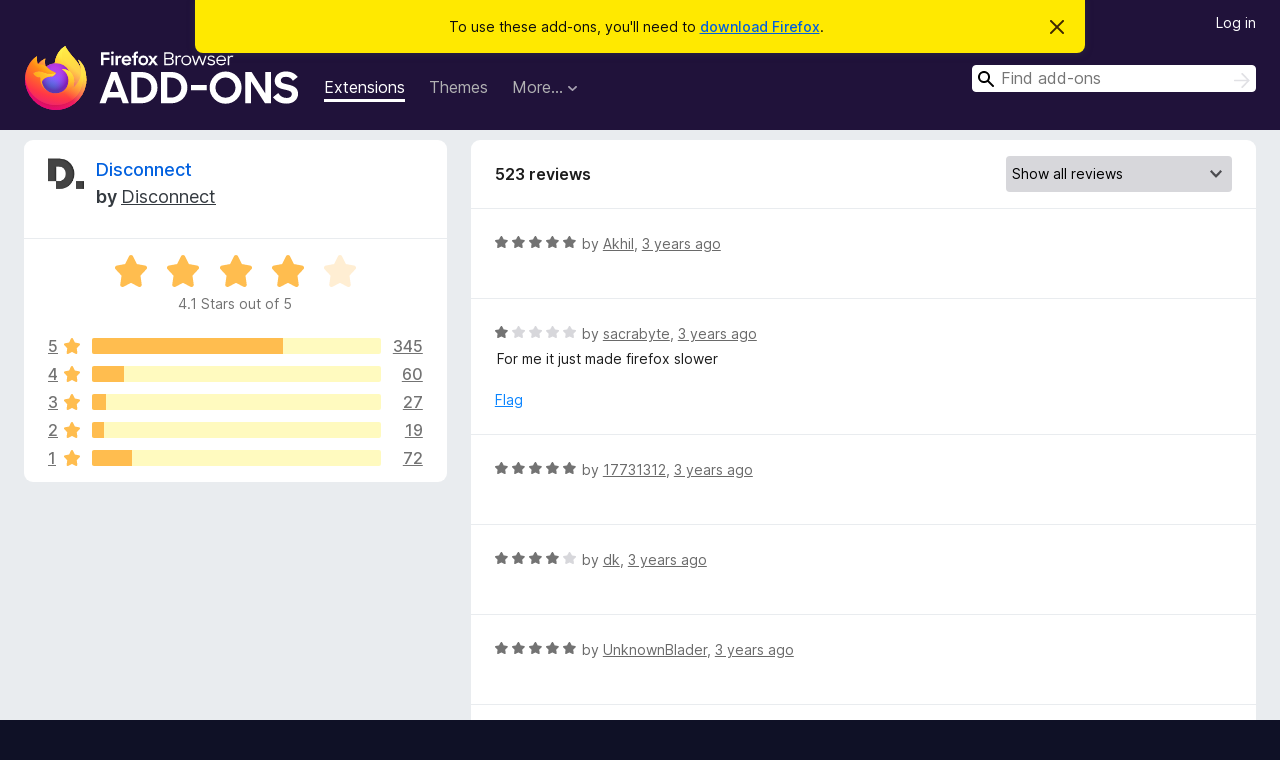

--- FILE ---
content_type: text/html; charset=utf-8
request_url: https://addons.mozilla.org/en-US/firefox/addon/disconnect/reviews/?page=4
body_size: 9830
content:
<!DOCTYPE html>
<html lang="en-US" dir="ltr"><head><title data-react-helmet="true">Reviews for Disconnect – Add-ons for Firefox (en-US)</title><meta charSet="utf-8"/><meta name="viewport" content="width=device-width, initial-scale=1"/><link href="/static-frontend/Inter-roman-subset-en_de_fr_ru_es_pt_pl_it.var.2ce5ad921c3602b1e5370b3c86033681.woff2" crossorigin="anonymous" rel="preload" as="font" type="font/woff2"/><link href="/static-frontend/amo-2c9b371cc4de1aad916e.css" integrity="sha512-xpIl0TE0BdHR7KIMx6yfLd2kiIdWqrmXT81oEQ2j3ierwSeZB5WzmlhM7zJEHvI5XqPZYwMlGu/Pk0f13trpzQ==" crossorigin="anonymous" rel="stylesheet" type="text/css"/><meta data-react-helmet="true" name="description" content="Reviews and ratings for Disconnect. Find out what other users think about Disconnect and add it to your Firefox Browser."/><link rel="shortcut icon" href="/favicon.ico?v=3"/><link data-react-helmet="true" title="Firefox Add-ons" rel="search" type="application/opensearchdescription+xml" href="/en-US/firefox/opensearch.xml"/><link data-react-helmet="true" rel="canonical" href="https://addons.mozilla.org/en-US/firefox/addon/disconnect/reviews/"/></head><body><div id="react-view"><div class="Page-amo"><header class="Header"><div class="Notice Notice-warning GetFirefoxBanner Notice-dismissible"><div class="Notice-icon"></div><div class="Notice-column"><div class="Notice-content"><p class="Notice-text"><span class="GetFirefoxBanner-content">To use these add-ons, you&#x27;ll need to <a class="Button Button--none GetFirefoxBanner-button" href="https://www.mozilla.org/firefox/download/thanks/?s=direct&amp;utm_campaign=amo-fx-cta&amp;utm_content=banner-download-button&amp;utm_medium=referral&amp;utm_source=addons.mozilla.org">download Firefox</a>.</span></p></div></div><div class="Notice-dismisser"><button class="Button Button--none Notice-dismisser-button" type="submit"><span class="Icon Icon-inline-content IconXMark Notice-dismisser-icon"><span class="visually-hidden">Dismiss this notice</span><svg class="IconXMark-svg" version="1.1" xmlns="http://www.w3.org/2000/svg" xmlns:xlink="http://www.w3.org/1999/xlink"><g class="IconXMark-path" transform="translate(-1.000000, -1.000000)" fill="#0C0C0D"><path d="M1.293,2.707 C1.03304342,2.45592553 0.928787403,2.08412211 1.02030284,1.73449268 C1.11181828,1.38486324 1.38486324,1.11181828 1.73449268,1.02030284 C2.08412211,0.928787403 2.45592553,1.03304342 2.707,1.293 L8,6.586 L13.293,1.293 C13.5440745,1.03304342 13.9158779,0.928787403 14.2655073,1.02030284 C14.6151368,1.11181828 14.8881817,1.38486324 14.9796972,1.73449268 C15.0712126,2.08412211 14.9669566,2.45592553 14.707,2.707 L9.414,8 L14.707,13.293 C15.0859722,13.6853789 15.0805524,14.3090848 14.6948186,14.6948186 C14.3090848,15.0805524 13.6853789,15.0859722 13.293,14.707 L8,9.414 L2.707,14.707 C2.31462111,15.0859722 1.69091522,15.0805524 1.30518142,14.6948186 C0.919447626,14.3090848 0.91402779,13.6853789 1.293,13.293 L6.586,8 L1.293,2.707 Z"></path></g></svg></span></button></div></div><div class="Header-wrapper"><div class="Header-content"><a class="Header-title" href="/en-US/firefox/"><span class="visually-hidden">Firefox Browser Add-ons</span></a></div><ul class="SectionLinks Header-SectionLinks"><li><a class="SectionLinks-link SectionLinks-link-extension SectionLinks-link--active" href="/en-US/firefox/extensions/">Extensions</a></li><li><a class="SectionLinks-link SectionLinks-link-theme" href="/en-US/firefox/themes/">Themes</a></li><li><div class="DropdownMenu SectionLinks-link SectionLinks-dropdown"><button class="DropdownMenu-button" title="More…" type="button" aria-haspopup="true"><span class="DropdownMenu-button-text">More…</span><span class="Icon Icon-inverted-caret"></span></button><ul class="DropdownMenu-items" aria-hidden="true" aria-label="submenu"><li class="DropdownMenuItem DropdownMenuItem-section SectionLinks-subheader">for Firefox</li><li class="DropdownMenuItem DropdownMenuItem-link"><a class="SectionLinks-dropdownlink" href="/en-US/firefox/language-tools/">Dictionaries &amp; Language Packs</a></li><li class="DropdownMenuItem DropdownMenuItem-section SectionLinks-subheader">Other Browser Sites</li><li class="DropdownMenuItem DropdownMenuItem-link"><a class="SectionLinks-clientApp-android" data-clientapp="android" href="/en-US/android/">Add-ons for Android</a></li></ul></div></li></ul><div class="Header-user-and-external-links"><a class="Button Button--none Header-authenticate-button Header-button Button--micro" href="#login">Log in</a></div><form action="/en-US/firefox/search/" class="SearchForm Header-search-form Header-search-form--desktop" method="GET" data-no-csrf="true" role="search"><div class="AutoSearchInput"><label class="AutoSearchInput-label visually-hidden" for="AutoSearchInput-q">Search</label><div class="AutoSearchInput-search-box"><span class="Icon Icon-magnifying-glass AutoSearchInput-icon-magnifying-glass"></span><div role="combobox" aria-haspopup="listbox" aria-owns="react-autowhatever-1" aria-expanded="false"><input type="search" autoComplete="off" aria-autocomplete="list" aria-controls="react-autowhatever-1" class="AutoSearchInput-query" id="AutoSearchInput-q" maxLength="100" minLength="2" name="q" placeholder="Find add-ons" value=""/><div id="react-autowhatever-1" role="listbox"></div></div><button class="AutoSearchInput-submit-button" type="submit"><span class="visually-hidden">Search</span><span class="Icon Icon-arrow"></span></button></div></div></form></div></header><div class="Page-content"><div class="Page Page-not-homepage"><div class="AppBanner"></div><div class="AddonReviewList AddonReviewList--extension"><section class="Card AddonSummaryCard Card--no-footer"><header class="Card-header"><div class="Card-header-text"><div class="AddonSummaryCard-header"><div class="AddonSummaryCard-header-icon"><a href="/en-US/firefox/addon/disconnect/"><img class="AddonSummaryCard-header-icon-image" src="https://addons.mozilla.org/user-media/addon_icons/464/464050-64.png?modified=mcrushed" alt="Add-on icon"/></a></div><div class="AddonSummaryCard-header-text"><h1 class="visually-hidden">Reviews for Disconnect</h1><h1 class="AddonTitle"><a href="/en-US/firefox/addon/disconnect/">Disconnect</a><span class="AddonTitle-author"> <!-- -->by<!-- --> <a href="/en-US/firefox/user/6016894/">Disconnect</a></span></h1></div></div></div></header><div class="Card-contents"><div class="AddonSummaryCard-overallRatingStars"><div class="Rating Rating--large Rating--yellowStars" title="Rated 4.1 out of 5"><div class="Rating-star Rating-rating-1 Rating-selected-star" title="Rated 4.1 out of 5"></div><div class="Rating-star Rating-rating-2 Rating-selected-star" title="Rated 4.1 out of 5"></div><div class="Rating-star Rating-rating-3 Rating-selected-star" title="Rated 4.1 out of 5"></div><div class="Rating-star Rating-rating-4 Rating-selected-star" title="Rated 4.1 out of 5"></div><div class="Rating-star Rating-rating-5" title="Rated 4.1 out of 5"></div><span class="visually-hidden">Rated 4.1 out of 5</span></div><div class="AddonSummaryCard-addonAverage">4.1 Stars out of 5</div></div><div class="RatingsByStar"><div class="RatingsByStar-graph"><a class="RatingsByStar-row" rel="nofollow" title="Read all 345 five-star reviews" href="/en-US/firefox/addon/disconnect/reviews/?score=5"><div class="RatingsByStar-star">5<span class="Icon Icon-star-yellow"></span></div></a><a class="RatingsByStar-row" rel="nofollow" title="Read all 345 five-star reviews" href="/en-US/firefox/addon/disconnect/reviews/?score=5"><div class="RatingsByStar-barContainer"><div class="RatingsByStar-bar RatingsByStar-barFrame"><div class="RatingsByStar-bar RatingsByStar-barValue RatingsByStar-barValue--66pct RatingsByStar-partialBar"></div></div></div></a><a class="RatingsByStar-row" rel="nofollow" title="Read all 345 five-star reviews" href="/en-US/firefox/addon/disconnect/reviews/?score=5"><div class="RatingsByStar-count">345</div></a><a class="RatingsByStar-row" rel="nofollow" title="Read all 60 four-star reviews" href="/en-US/firefox/addon/disconnect/reviews/?score=4"><div class="RatingsByStar-star">4<span class="Icon Icon-star-yellow"></span></div></a><a class="RatingsByStar-row" rel="nofollow" title="Read all 60 four-star reviews" href="/en-US/firefox/addon/disconnect/reviews/?score=4"><div class="RatingsByStar-barContainer"><div class="RatingsByStar-bar RatingsByStar-barFrame"><div class="RatingsByStar-bar RatingsByStar-barValue RatingsByStar-barValue--11pct RatingsByStar-partialBar"></div></div></div></a><a class="RatingsByStar-row" rel="nofollow" title="Read all 60 four-star reviews" href="/en-US/firefox/addon/disconnect/reviews/?score=4"><div class="RatingsByStar-count">60</div></a><a class="RatingsByStar-row" rel="nofollow" title="Read all 27 three-star reviews" href="/en-US/firefox/addon/disconnect/reviews/?score=3"><div class="RatingsByStar-star">3<span class="Icon Icon-star-yellow"></span></div></a><a class="RatingsByStar-row" rel="nofollow" title="Read all 27 three-star reviews" href="/en-US/firefox/addon/disconnect/reviews/?score=3"><div class="RatingsByStar-barContainer"><div class="RatingsByStar-bar RatingsByStar-barFrame"><div class="RatingsByStar-bar RatingsByStar-barValue RatingsByStar-barValue--5pct RatingsByStar-partialBar"></div></div></div></a><a class="RatingsByStar-row" rel="nofollow" title="Read all 27 three-star reviews" href="/en-US/firefox/addon/disconnect/reviews/?score=3"><div class="RatingsByStar-count">27</div></a><a class="RatingsByStar-row" rel="nofollow" title="Read all 19 two-star reviews" href="/en-US/firefox/addon/disconnect/reviews/?score=2"><div class="RatingsByStar-star">2<span class="Icon Icon-star-yellow"></span></div></a><a class="RatingsByStar-row" rel="nofollow" title="Read all 19 two-star reviews" href="/en-US/firefox/addon/disconnect/reviews/?score=2"><div class="RatingsByStar-barContainer"><div class="RatingsByStar-bar RatingsByStar-barFrame"><div class="RatingsByStar-bar RatingsByStar-barValue RatingsByStar-barValue--4pct RatingsByStar-partialBar"></div></div></div></a><a class="RatingsByStar-row" rel="nofollow" title="Read all 19 two-star reviews" href="/en-US/firefox/addon/disconnect/reviews/?score=2"><div class="RatingsByStar-count">19</div></a><a class="RatingsByStar-row" rel="nofollow" title="Read all 72 one-star reviews" href="/en-US/firefox/addon/disconnect/reviews/?score=1"><div class="RatingsByStar-star">1<span class="Icon Icon-star-yellow"></span></div></a><a class="RatingsByStar-row" rel="nofollow" title="Read all 72 one-star reviews" href="/en-US/firefox/addon/disconnect/reviews/?score=1"><div class="RatingsByStar-barContainer"><div class="RatingsByStar-bar RatingsByStar-barFrame"><div class="RatingsByStar-bar RatingsByStar-barValue RatingsByStar-barValue--14pct RatingsByStar-partialBar"></div></div></div></a><a class="RatingsByStar-row" rel="nofollow" title="Read all 72 one-star reviews" href="/en-US/firefox/addon/disconnect/reviews/?score=1"><div class="RatingsByStar-count">72</div></a></div></div></div></section><div class="AddonReviewList-reviews"><section class="Card CardList AddonReviewList-reviews-listing"><header class="Card-header"><div class="Card-header-text"><div class="AddonReviewList-cardListHeader"><div class="AddonReviewList-reviewCount">523 reviews</div><div class="AddonReviewList-filterByScore"><select class="Select AddonReviewList-filterByScoreSelector"><option value="SHOW_ALL_REVIEWS" selected="">Show all reviews</option><option value="5">Show only five-star reviews</option><option value="4">Show only four-star reviews</option><option value="3">Show only three-star reviews</option><option value="2">Show only two-star reviews</option><option value="1">Show only one-star reviews</option></select></div></div></div></header><div class="Card-contents"><ul><li><div class="AddonReviewCard AddonReviewCard-ratingOnly AddonReviewCard-viewOnly"><div class="AddonReviewCard-container"><div class="UserReview"><div class="UserReview-byLine"><div class="Rating Rating--small" title="Rated 5 out of 5"><div class="Rating-star Rating-rating-1 Rating-selected-star" title="Rated 5 out of 5"></div><div class="Rating-star Rating-rating-2 Rating-selected-star" title="Rated 5 out of 5"></div><div class="Rating-star Rating-rating-3 Rating-selected-star" title="Rated 5 out of 5"></div><div class="Rating-star Rating-rating-4 Rating-selected-star" title="Rated 5 out of 5"></div><div class="Rating-star Rating-rating-5 Rating-selected-star" title="Rated 5 out of 5"></div><span class="visually-hidden">Rated 5 out of 5</span></div><span class="AddonReviewCard-authorByLine">by <a href="/en-US/firefox/user/17530236/">Akhil</a>, <a title="Jan 16, 2023 4:38 PM" href="/en-US/firefox/addon/disconnect/reviews/1922731/">3 years ago</a></span></div><section class="Card ShowMoreCard UserReview-body UserReview-emptyBody ShowMoreCard--expanded Card--no-style Card--no-header Card--no-footer"><div class="Card-contents"><div class="ShowMoreCard-contents"><div></div></div></div></section><div class="AddonReviewCard-allControls"></div></div></div></div></li><li><div class="AddonReviewCard AddonReviewCard-viewOnly"><div class="AddonReviewCard-container"><div class="UserReview"><div class="UserReview-byLine"><div class="Rating Rating--small" title="Rated 1 out of 5"><div class="Rating-star Rating-rating-1 Rating-selected-star" title="Rated 1 out of 5"></div><div class="Rating-star Rating-rating-2" title="Rated 1 out of 5"></div><div class="Rating-star Rating-rating-3" title="Rated 1 out of 5"></div><div class="Rating-star Rating-rating-4" title="Rated 1 out of 5"></div><div class="Rating-star Rating-rating-5" title="Rated 1 out of 5"></div><span class="visually-hidden">Rated 1 out of 5</span></div><span class="AddonReviewCard-authorByLine">by <a href="/en-US/firefox/user/17701630/">sacrabyte</a>, <a title="Jan 12, 2023 9:29 PM" href="/en-US/firefox/addon/disconnect/reviews/1921323/">3 years ago</a></span></div><section class="Card ShowMoreCard UserReview-body ShowMoreCard--expanded Card--no-style Card--no-header Card--no-footer"><div class="Card-contents"><div class="ShowMoreCard-contents"><div>For me it just made firefox slower</div></div></div></section><div class="AddonReviewCard-allControls"><div><button aria-describedby="flag-review-TooltipMenu" class="TooltipMenu-opener AddonReviewCard-control FlagReviewMenu-menu" title="Flag this review" type="button">Flag</button></div></div></div></div></div></li><li><div class="AddonReviewCard AddonReviewCard-ratingOnly AddonReviewCard-viewOnly"><div class="AddonReviewCard-container"><div class="UserReview"><div class="UserReview-byLine"><div class="Rating Rating--small" title="Rated 5 out of 5"><div class="Rating-star Rating-rating-1 Rating-selected-star" title="Rated 5 out of 5"></div><div class="Rating-star Rating-rating-2 Rating-selected-star" title="Rated 5 out of 5"></div><div class="Rating-star Rating-rating-3 Rating-selected-star" title="Rated 5 out of 5"></div><div class="Rating-star Rating-rating-4 Rating-selected-star" title="Rated 5 out of 5"></div><div class="Rating-star Rating-rating-5 Rating-selected-star" title="Rated 5 out of 5"></div><span class="visually-hidden">Rated 5 out of 5</span></div><span class="AddonReviewCard-authorByLine">by <a href="/en-US/firefox/user/17731312/">17731312</a>, <a title="Jan 12, 2023 8:16 AM" href="/en-US/firefox/addon/disconnect/reviews/1921068/">3 years ago</a></span></div><section class="Card ShowMoreCard UserReview-body UserReview-emptyBody ShowMoreCard--expanded Card--no-style Card--no-header Card--no-footer"><div class="Card-contents"><div class="ShowMoreCard-contents"><div></div></div></div></section><div class="AddonReviewCard-allControls"></div></div></div></div></li><li><div class="AddonReviewCard AddonReviewCard-ratingOnly AddonReviewCard-viewOnly"><div class="AddonReviewCard-container"><div class="UserReview"><div class="UserReview-byLine"><div class="Rating Rating--small" title="Rated 4 out of 5"><div class="Rating-star Rating-rating-1 Rating-selected-star" title="Rated 4 out of 5"></div><div class="Rating-star Rating-rating-2 Rating-selected-star" title="Rated 4 out of 5"></div><div class="Rating-star Rating-rating-3 Rating-selected-star" title="Rated 4 out of 5"></div><div class="Rating-star Rating-rating-4 Rating-selected-star" title="Rated 4 out of 5"></div><div class="Rating-star Rating-rating-5" title="Rated 4 out of 5"></div><span class="visually-hidden">Rated 4 out of 5</span></div><span class="AddonReviewCard-authorByLine">by <a href="/en-US/firefox/user/17703372/">dk</a>, <a title="Dec 21, 2022 8:47 AM" href="/en-US/firefox/addon/disconnect/reviews/1905951/">3 years ago</a></span></div><section class="Card ShowMoreCard UserReview-body UserReview-emptyBody ShowMoreCard--expanded Card--no-style Card--no-header Card--no-footer"><div class="Card-contents"><div class="ShowMoreCard-contents"><div></div></div></div></section><div class="AddonReviewCard-allControls"></div></div></div></div></li><li><div class="AddonReviewCard AddonReviewCard-ratingOnly AddonReviewCard-viewOnly"><div class="AddonReviewCard-container"><div class="UserReview"><div class="UserReview-byLine"><div class="Rating Rating--small" title="Rated 5 out of 5"><div class="Rating-star Rating-rating-1 Rating-selected-star" title="Rated 5 out of 5"></div><div class="Rating-star Rating-rating-2 Rating-selected-star" title="Rated 5 out of 5"></div><div class="Rating-star Rating-rating-3 Rating-selected-star" title="Rated 5 out of 5"></div><div class="Rating-star Rating-rating-4 Rating-selected-star" title="Rated 5 out of 5"></div><div class="Rating-star Rating-rating-5 Rating-selected-star" title="Rated 5 out of 5"></div><span class="visually-hidden">Rated 5 out of 5</span></div><span class="AddonReviewCard-authorByLine">by <a href="/en-US/firefox/user/17684129/">UnknownBlader</a>, <a title="Dec 6, 2022 7:35 AM" href="/en-US/firefox/addon/disconnect/reviews/1900718/">3 years ago</a></span></div><section class="Card ShowMoreCard UserReview-body UserReview-emptyBody ShowMoreCard--expanded Card--no-style Card--no-header Card--no-footer"><div class="Card-contents"><div class="ShowMoreCard-contents"><div></div></div></div></section><div class="AddonReviewCard-allControls"></div></div></div></div></li><li><div class="AddonReviewCard AddonReviewCard-ratingOnly AddonReviewCard-viewOnly"><div class="AddonReviewCard-container"><div class="UserReview"><div class="UserReview-byLine"><div class="Rating Rating--small" title="Rated 4 out of 5"><div class="Rating-star Rating-rating-1 Rating-selected-star" title="Rated 4 out of 5"></div><div class="Rating-star Rating-rating-2 Rating-selected-star" title="Rated 4 out of 5"></div><div class="Rating-star Rating-rating-3 Rating-selected-star" title="Rated 4 out of 5"></div><div class="Rating-star Rating-rating-4 Rating-selected-star" title="Rated 4 out of 5"></div><div class="Rating-star Rating-rating-5" title="Rated 4 out of 5"></div><span class="visually-hidden">Rated 4 out of 5</span></div><span class="AddonReviewCard-authorByLine">by <a href="/en-US/firefox/user/16915203/">Device Problem</a>, <a title="Nov 21, 2022 4:21 AM" href="/en-US/firefox/addon/disconnect/reviews/1895140/">3 years ago</a></span></div><section class="Card ShowMoreCard UserReview-body UserReview-emptyBody ShowMoreCard--expanded Card--no-style Card--no-header Card--no-footer"><div class="Card-contents"><div class="ShowMoreCard-contents"><div></div></div></div></section><div class="AddonReviewCard-allControls"></div></div></div></div></li><li><div class="AddonReviewCard AddonReviewCard-viewOnly"><div class="AddonReviewCard-container"><div class="UserReview"><div class="UserReview-byLine"><div class="Rating Rating--small" title="Rated 1 out of 5"><div class="Rating-star Rating-rating-1 Rating-selected-star" title="Rated 1 out of 5"></div><div class="Rating-star Rating-rating-2" title="Rated 1 out of 5"></div><div class="Rating-star Rating-rating-3" title="Rated 1 out of 5"></div><div class="Rating-star Rating-rating-4" title="Rated 1 out of 5"></div><div class="Rating-star Rating-rating-5" title="Rated 1 out of 5"></div><span class="visually-hidden">Rated 1 out of 5</span></div><span class="AddonReviewCard-authorByLine">by <a href="/en-US/firefox/user/17462030/">Firefox user 17462030</a>, <a title="Oct 30, 2022 1:54 AM" href="/en-US/firefox/addon/disconnect/reviews/1887085/">3 years ago</a></span></div><section class="Card ShowMoreCard UserReview-body ShowMoreCard--expanded Card--no-style Card--no-header Card--no-footer"><div class="Card-contents"><div class="ShowMoreCard-contents"><div>Please DON'T! When I started using this, this immediately slowed my browser down! No thanks, ghostery's the way!</div></div></div></section><div class="AddonReviewCard-allControls"><div><button aria-describedby="flag-review-TooltipMenu" class="TooltipMenu-opener AddonReviewCard-control FlagReviewMenu-menu" title="Flag this review" type="button">Flag</button></div></div></div></div></div></li><li><div class="AddonReviewCard AddonReviewCard-ratingOnly AddonReviewCard-viewOnly"><div class="AddonReviewCard-container"><div class="UserReview"><div class="UserReview-byLine"><div class="Rating Rating--small" title="Rated 5 out of 5"><div class="Rating-star Rating-rating-1 Rating-selected-star" title="Rated 5 out of 5"></div><div class="Rating-star Rating-rating-2 Rating-selected-star" title="Rated 5 out of 5"></div><div class="Rating-star Rating-rating-3 Rating-selected-star" title="Rated 5 out of 5"></div><div class="Rating-star Rating-rating-4 Rating-selected-star" title="Rated 5 out of 5"></div><div class="Rating-star Rating-rating-5 Rating-selected-star" title="Rated 5 out of 5"></div><span class="visually-hidden">Rated 5 out of 5</span></div><span class="AddonReviewCard-authorByLine">by <a href="/en-US/firefox/user/17449680/">Claudiu</a>, <a title="Oct 25, 2022 12:21 PM" href="/en-US/firefox/addon/disconnect/reviews/1885496/">3 years ago</a></span></div><section class="Card ShowMoreCard UserReview-body UserReview-emptyBody ShowMoreCard--expanded Card--no-style Card--no-header Card--no-footer"><div class="Card-contents"><div class="ShowMoreCard-contents"><div></div></div></div></section><div class="AddonReviewCard-allControls"></div></div></div></div></li><li><div class="AddonReviewCard AddonReviewCard-ratingOnly AddonReviewCard-viewOnly"><div class="AddonReviewCard-container"><div class="UserReview"><div class="UserReview-byLine"><div class="Rating Rating--small" title="Rated 5 out of 5"><div class="Rating-star Rating-rating-1 Rating-selected-star" title="Rated 5 out of 5"></div><div class="Rating-star Rating-rating-2 Rating-selected-star" title="Rated 5 out of 5"></div><div class="Rating-star Rating-rating-3 Rating-selected-star" title="Rated 5 out of 5"></div><div class="Rating-star Rating-rating-4 Rating-selected-star" title="Rated 5 out of 5"></div><div class="Rating-star Rating-rating-5 Rating-selected-star" title="Rated 5 out of 5"></div><span class="visually-hidden">Rated 5 out of 5</span></div><span class="AddonReviewCard-authorByLine">by <a href="/en-US/firefox/user/17528547/">Kasey</a>, <a title="Oct 25, 2022 1:37 AM" href="/en-US/firefox/addon/disconnect/reviews/1885256/">3 years ago</a></span></div><section class="Card ShowMoreCard UserReview-body UserReview-emptyBody ShowMoreCard--expanded Card--no-style Card--no-header Card--no-footer"><div class="Card-contents"><div class="ShowMoreCard-contents"><div></div></div></div></section><div class="AddonReviewCard-allControls"></div></div></div></div></li><li><div class="AddonReviewCard AddonReviewCard-viewOnly"><div class="AddonReviewCard-container"><div class="UserReview"><div class="UserReview-byLine"><div class="Rating Rating--small" title="Rated 2 out of 5"><div class="Rating-star Rating-rating-1 Rating-selected-star" title="Rated 2 out of 5"></div><div class="Rating-star Rating-rating-2 Rating-selected-star" title="Rated 2 out of 5"></div><div class="Rating-star Rating-rating-3" title="Rated 2 out of 5"></div><div class="Rating-star Rating-rating-4" title="Rated 2 out of 5"></div><div class="Rating-star Rating-rating-5" title="Rated 2 out of 5"></div><span class="visually-hidden">Rated 2 out of 5</span></div><span class="AddonReviewCard-authorByLine">by <a href="/en-US/firefox/user/16590925/">10Meisterbaelle</a>, <a title="Oct 19, 2022 10:06 AM" href="/en-US/firefox/addon/disconnect/reviews/1882907/">3 years ago</a></span></div><section class="Card ShowMoreCard UserReview-body ShowMoreCard--expanded Card--no-style Card--no-header Card--no-footer"><div class="Card-contents"><div class="ShowMoreCard-contents"><div>This extension is no longer needed because Firefox has this feature built-in.</div></div></div></section><div class="AddonReviewCard-allControls"><div><button aria-describedby="flag-review-TooltipMenu" class="TooltipMenu-opener AddonReviewCard-control FlagReviewMenu-menu" title="Flag this review" type="button">Flag</button></div></div></div></div></div></li><li><div class="AddonReviewCard AddonReviewCard-ratingOnly AddonReviewCard-viewOnly"><div class="AddonReviewCard-container"><div class="UserReview"><div class="UserReview-byLine"><div class="Rating Rating--small" title="Rated 5 out of 5"><div class="Rating-star Rating-rating-1 Rating-selected-star" title="Rated 5 out of 5"></div><div class="Rating-star Rating-rating-2 Rating-selected-star" title="Rated 5 out of 5"></div><div class="Rating-star Rating-rating-3 Rating-selected-star" title="Rated 5 out of 5"></div><div class="Rating-star Rating-rating-4 Rating-selected-star" title="Rated 5 out of 5"></div><div class="Rating-star Rating-rating-5 Rating-selected-star" title="Rated 5 out of 5"></div><span class="visually-hidden">Rated 5 out of 5</span></div><span class="AddonReviewCard-authorByLine">by <a href="/en-US/firefox/user/17603749/">Bullet</a>, <a title="Oct 10, 2022 5:30 PM" href="/en-US/firefox/addon/disconnect/reviews/1880111/">3 years ago</a></span></div><section class="Card ShowMoreCard UserReview-body UserReview-emptyBody ShowMoreCard--expanded Card--no-style Card--no-header Card--no-footer"><div class="Card-contents"><div class="ShowMoreCard-contents"><div></div></div></div></section><div class="AddonReviewCard-allControls"></div></div></div></div></li><li><div class="AddonReviewCard AddonReviewCard-viewOnly"><div class="AddonReviewCard-container"><div class="UserReview"><div class="UserReview-byLine"><div class="Rating Rating--small" title="Rated 1 out of 5"><div class="Rating-star Rating-rating-1 Rating-selected-star" title="Rated 1 out of 5"></div><div class="Rating-star Rating-rating-2" title="Rated 1 out of 5"></div><div class="Rating-star Rating-rating-3" title="Rated 1 out of 5"></div><div class="Rating-star Rating-rating-4" title="Rated 1 out of 5"></div><div class="Rating-star Rating-rating-5" title="Rated 1 out of 5"></div><span class="visually-hidden">Rated 1 out of 5</span></div><span class="AddonReviewCard-authorByLine">by <a href="/en-US/firefox/user/17499531/">Firefox user 17499531</a>, <a title="Jul 24, 2022 9:31 AM" href="/en-US/firefox/addon/disconnect/reviews/1857121/">3 years ago</a></span></div><section class="Card ShowMoreCard UserReview-body ShowMoreCard--expanded Card--no-style Card--no-header Card--no-footer"><div class="Card-contents"><div class="ShowMoreCard-contents"><div>I have removed this addon as it seems to cause the frequent  spontaneous shutdown of Firefox. uBlock Origin works fine.</div></div></div></section><div class="AddonReviewCard-allControls"><div><button aria-describedby="flag-review-TooltipMenu" class="TooltipMenu-opener AddonReviewCard-control FlagReviewMenu-menu" title="Flag this review" type="button">Flag</button></div></div></div></div></div></li><li><div class="AddonReviewCard AddonReviewCard-ratingOnly AddonReviewCard-viewOnly"><div class="AddonReviewCard-container"><div class="UserReview"><div class="UserReview-byLine"><div class="Rating Rating--small" title="Rated 5 out of 5"><div class="Rating-star Rating-rating-1 Rating-selected-star" title="Rated 5 out of 5"></div><div class="Rating-star Rating-rating-2 Rating-selected-star" title="Rated 5 out of 5"></div><div class="Rating-star Rating-rating-3 Rating-selected-star" title="Rated 5 out of 5"></div><div class="Rating-star Rating-rating-4 Rating-selected-star" title="Rated 5 out of 5"></div><div class="Rating-star Rating-rating-5 Rating-selected-star" title="Rated 5 out of 5"></div><span class="visually-hidden">Rated 5 out of 5</span></div><span class="AddonReviewCard-authorByLine">by <a href="/en-US/firefox/user/17493156/">Firefox user 17493156</a>, <a title="Jul 18, 2022 11:58 PM" href="/en-US/firefox/addon/disconnect/reviews/1855831/">4 years ago</a></span></div><section class="Card ShowMoreCard UserReview-body UserReview-emptyBody ShowMoreCard--expanded Card--no-style Card--no-header Card--no-footer"><div class="Card-contents"><div class="ShowMoreCard-contents"><div></div></div></div></section><div class="AddonReviewCard-allControls"></div></div></div></div></li><li><div class="AddonReviewCard AddonReviewCard-viewOnly"><div class="AddonReviewCard-container"><div class="UserReview"><div class="UserReview-byLine"><div class="Rating Rating--small" title="Rated 1 out of 5"><div class="Rating-star Rating-rating-1 Rating-selected-star" title="Rated 1 out of 5"></div><div class="Rating-star Rating-rating-2" title="Rated 1 out of 5"></div><div class="Rating-star Rating-rating-3" title="Rated 1 out of 5"></div><div class="Rating-star Rating-rating-4" title="Rated 1 out of 5"></div><div class="Rating-star Rating-rating-5" title="Rated 1 out of 5"></div><span class="visually-hidden">Rated 1 out of 5</span></div><span class="AddonReviewCard-authorByLine">by <a href="/en-US/firefox/user/16745884/">Ron Zoscak</a>, <a title="Jul 6, 2022 4:22 PM" href="/en-US/firefox/addon/disconnect/reviews/1852541/">4 years ago</a></span></div><section class="Card ShowMoreCard UserReview-body ShowMoreCard--expanded Card--no-style Card--no-header Card--no-footer"><div class="Card-contents"><div class="ShowMoreCard-contents"><div>Disabled automatically by 102.0.1 (64-bit) "Disconnect could not be verified for use in Firefox and has been disabled."<br><br>edited 2022-07-08 suddenly working again</div></div></div></section><div class="AddonReviewCard-allControls"><div><button aria-describedby="flag-review-TooltipMenu" class="TooltipMenu-opener AddonReviewCard-control FlagReviewMenu-menu" title="Flag this review" type="button">Flag</button></div></div></div></div></div></li><li><div class="AddonReviewCard AddonReviewCard-ratingOnly AddonReviewCard-viewOnly"><div class="AddonReviewCard-container"><div class="UserReview"><div class="UserReview-byLine"><div class="Rating Rating--small" title="Rated 5 out of 5"><div class="Rating-star Rating-rating-1 Rating-selected-star" title="Rated 5 out of 5"></div><div class="Rating-star Rating-rating-2 Rating-selected-star" title="Rated 5 out of 5"></div><div class="Rating-star Rating-rating-3 Rating-selected-star" title="Rated 5 out of 5"></div><div class="Rating-star Rating-rating-4 Rating-selected-star" title="Rated 5 out of 5"></div><div class="Rating-star Rating-rating-5 Rating-selected-star" title="Rated 5 out of 5"></div><span class="visually-hidden">Rated 5 out of 5</span></div><span class="AddonReviewCard-authorByLine">by <a href="/en-US/firefox/user/17445551/">User is Unknown</a>, <a title="Jun 9, 2022 10:57 AM" href="/en-US/firefox/addon/disconnect/reviews/1844937/">4 years ago</a></span></div><section class="Card ShowMoreCard UserReview-body UserReview-emptyBody ShowMoreCard--expanded Card--no-style Card--no-header Card--no-footer"><div class="Card-contents"><div class="ShowMoreCard-contents"><div></div></div></div></section><div class="AddonReviewCard-allControls"></div></div></div></div></li><li><div class="AddonReviewCard AddonReviewCard-ratingOnly AddonReviewCard-viewOnly"><div class="AddonReviewCard-container"><div class="UserReview"><div class="UserReview-byLine"><div class="Rating Rating--small" title="Rated 3 out of 5"><div class="Rating-star Rating-rating-1 Rating-selected-star" title="Rated 3 out of 5"></div><div class="Rating-star Rating-rating-2 Rating-selected-star" title="Rated 3 out of 5"></div><div class="Rating-star Rating-rating-3 Rating-selected-star" title="Rated 3 out of 5"></div><div class="Rating-star Rating-rating-4" title="Rated 3 out of 5"></div><div class="Rating-star Rating-rating-5" title="Rated 3 out of 5"></div><span class="visually-hidden">Rated 3 out of 5</span></div><span class="AddonReviewCard-authorByLine">by <a href="/en-US/firefox/user/16252717/">MinD.Déàdly18</a>, <a title="Jun 2, 2022 9:24 PM" href="/en-US/firefox/addon/disconnect/reviews/1842974/">4 years ago</a></span></div><section class="Card ShowMoreCard UserReview-body UserReview-emptyBody ShowMoreCard--expanded Card--no-style Card--no-header Card--no-footer"><div class="Card-contents"><div class="ShowMoreCard-contents"><div></div></div></div></section><div class="AddonReviewCard-allControls"></div></div></div></div></li><li><div class="AddonReviewCard AddonReviewCard-ratingOnly AddonReviewCard-viewOnly"><div class="AddonReviewCard-container"><div class="UserReview"><div class="UserReview-byLine"><div class="Rating Rating--small" title="Rated 5 out of 5"><div class="Rating-star Rating-rating-1 Rating-selected-star" title="Rated 5 out of 5"></div><div class="Rating-star Rating-rating-2 Rating-selected-star" title="Rated 5 out of 5"></div><div class="Rating-star Rating-rating-3 Rating-selected-star" title="Rated 5 out of 5"></div><div class="Rating-star Rating-rating-4 Rating-selected-star" title="Rated 5 out of 5"></div><div class="Rating-star Rating-rating-5 Rating-selected-star" title="Rated 5 out of 5"></div><span class="visually-hidden">Rated 5 out of 5</span></div><span class="AddonReviewCard-authorByLine">by <a href="/en-US/firefox/user/17435738/">Sergey</a>, <a title="Jun 1, 2022 3:33 PM" href="/en-US/firefox/addon/disconnect/reviews/1842541/">4 years ago</a></span></div><section class="Card ShowMoreCard UserReview-body UserReview-emptyBody ShowMoreCard--expanded Card--no-style Card--no-header Card--no-footer"><div class="Card-contents"><div class="ShowMoreCard-contents"><div></div></div></div></section><div class="AddonReviewCard-allControls"></div></div></div></div></li><li><div class="AddonReviewCard AddonReviewCard-viewOnly"><div class="AddonReviewCard-container"><div class="UserReview"><div class="UserReview-byLine"><div class="Rating Rating--small" title="Rated 1 out of 5"><div class="Rating-star Rating-rating-1 Rating-selected-star" title="Rated 1 out of 5"></div><div class="Rating-star Rating-rating-2" title="Rated 1 out of 5"></div><div class="Rating-star Rating-rating-3" title="Rated 1 out of 5"></div><div class="Rating-star Rating-rating-4" title="Rated 1 out of 5"></div><div class="Rating-star Rating-rating-5" title="Rated 1 out of 5"></div><span class="visually-hidden">Rated 1 out of 5</span></div><span class="AddonReviewCard-authorByLine">by <a href="/en-US/firefox/user/15168088/">osama</a>, <a title="May 13, 2022 9:38 AM" href="/en-US/firefox/addon/disconnect/reviews/1837218/">4 years ago</a></span></div><section class="Card ShowMoreCard UserReview-body ShowMoreCard--expanded Card--no-style Card--no-header Card--no-footer"><div class="Card-contents"><div class="ShowMoreCard-contents"><div>انصح بتحميل برنامج حماية اوالافضل تحميل مانع اعلانات افضل من هذه الاضافة</div></div></div></section><div class="AddonReviewCard-allControls"><div><button aria-describedby="flag-review-TooltipMenu" class="TooltipMenu-opener AddonReviewCard-control FlagReviewMenu-menu" title="Flag this review" type="button">Flag</button></div></div></div></div></div></li><li><div class="AddonReviewCard AddonReviewCard-viewOnly"><div class="AddonReviewCard-container"><div class="UserReview"><div class="UserReview-byLine"><div class="Rating Rating--small" title="Rated 1 out of 5"><div class="Rating-star Rating-rating-1 Rating-selected-star" title="Rated 1 out of 5"></div><div class="Rating-star Rating-rating-2" title="Rated 1 out of 5"></div><div class="Rating-star Rating-rating-3" title="Rated 1 out of 5"></div><div class="Rating-star Rating-rating-4" title="Rated 1 out of 5"></div><div class="Rating-star Rating-rating-5" title="Rated 1 out of 5"></div><span class="visually-hidden">Rated 1 out of 5</span></div><span class="AddonReviewCard-authorByLine">by <a href="/en-US/firefox/user/13999834/">Kadserich</a>, <a title="May 6, 2022 8:26 PM" href="/en-US/firefox/addon/disconnect/reviews/1835408/">4 years ago</a></span></div><section class="Card ShowMoreCard UserReview-body ShowMoreCard--expanded Card--no-style Card--no-header Card--no-footer"><div class="Card-contents"><div class="ShowMoreCard-contents"><div>just use ublock origin</div></div></div></section><div class="AddonReviewCard-allControls"><div><button aria-describedby="flag-review-TooltipMenu" class="TooltipMenu-opener AddonReviewCard-control FlagReviewMenu-menu" title="Flag this review" type="button">Flag</button></div></div></div></div></div></li><li><div class="AddonReviewCard AddonReviewCard-ratingOnly AddonReviewCard-viewOnly"><div class="AddonReviewCard-container"><div class="UserReview"><div class="UserReview-byLine"><div class="Rating Rating--small" title="Rated 5 out of 5"><div class="Rating-star Rating-rating-1 Rating-selected-star" title="Rated 5 out of 5"></div><div class="Rating-star Rating-rating-2 Rating-selected-star" title="Rated 5 out of 5"></div><div class="Rating-star Rating-rating-3 Rating-selected-star" title="Rated 5 out of 5"></div><div class="Rating-star Rating-rating-4 Rating-selected-star" title="Rated 5 out of 5"></div><div class="Rating-star Rating-rating-5 Rating-selected-star" title="Rated 5 out of 5"></div><span class="visually-hidden">Rated 5 out of 5</span></div><span class="AddonReviewCard-authorByLine">by <a href="/en-US/firefox/user/14662406/">Firefox user 14662406</a>, <a title="Apr 12, 2022 9:32 AM" href="/en-US/firefox/addon/disconnect/reviews/1827896/">4 years ago</a></span></div><section class="Card ShowMoreCard UserReview-body UserReview-emptyBody ShowMoreCard--expanded Card--no-style Card--no-header Card--no-footer"><div class="Card-contents"><div class="ShowMoreCard-contents"><div></div></div></div></section><div class="AddonReviewCard-allControls"></div></div></div></div></li><li><div class="AddonReviewCard AddonReviewCard-viewOnly"><div class="AddonReviewCard-container"><div class="UserReview"><div class="UserReview-byLine"><div class="Rating Rating--small" title="Rated 1 out of 5"><div class="Rating-star Rating-rating-1 Rating-selected-star" title="Rated 1 out of 5"></div><div class="Rating-star Rating-rating-2" title="Rated 1 out of 5"></div><div class="Rating-star Rating-rating-3" title="Rated 1 out of 5"></div><div class="Rating-star Rating-rating-4" title="Rated 1 out of 5"></div><div class="Rating-star Rating-rating-5" title="Rated 1 out of 5"></div><span class="visually-hidden">Rated 1 out of 5</span></div><span class="AddonReviewCard-authorByLine">by <a href="/en-US/firefox/user/15825970/">Mcgiwer</a>, <a title="Mar 17, 2022 8:30 PM" href="/en-US/firefox/addon/disconnect/reviews/1819823/">4 years ago</a></span></div><section class="Card ShowMoreCard UserReview-body ShowMoreCard--expanded Card--no-style Card--no-header Card--no-footer"><div class="Card-contents"><div class="ShowMoreCard-contents"><div>Does not work. The sites sitll are to "push over" third party cookies (even if this violates the Data Protection Act regulations)</div></div></div></section><div class="AddonReviewCard-allControls"><div><button aria-describedby="flag-review-TooltipMenu" class="TooltipMenu-opener AddonReviewCard-control FlagReviewMenu-menu" title="Flag this review" type="button">Flag</button></div></div></div></div></div></li><li><div class="AddonReviewCard AddonReviewCard-ratingOnly AddonReviewCard-viewOnly"><div class="AddonReviewCard-container"><div class="UserReview"><div class="UserReview-byLine"><div class="Rating Rating--small" title="Rated 5 out of 5"><div class="Rating-star Rating-rating-1 Rating-selected-star" title="Rated 5 out of 5"></div><div class="Rating-star Rating-rating-2 Rating-selected-star" title="Rated 5 out of 5"></div><div class="Rating-star Rating-rating-3 Rating-selected-star" title="Rated 5 out of 5"></div><div class="Rating-star Rating-rating-4 Rating-selected-star" title="Rated 5 out of 5"></div><div class="Rating-star Rating-rating-5 Rating-selected-star" title="Rated 5 out of 5"></div><span class="visually-hidden">Rated 5 out of 5</span></div><span class="AddonReviewCard-authorByLine">by <a href="/en-US/firefox/user/17283179/">DavidTheDev</a>, <a title="Feb 13, 2022 6:40 PM" href="/en-US/firefox/addon/disconnect/reviews/1809677/">4 years ago</a></span></div><section class="Card ShowMoreCard UserReview-body UserReview-emptyBody ShowMoreCard--expanded Card--no-style Card--no-header Card--no-footer"><div class="Card-contents"><div class="ShowMoreCard-contents"><div></div></div></div></section><div class="AddonReviewCard-allControls"></div></div></div></div></li><li><div class="AddonReviewCard AddonReviewCard-ratingOnly AddonReviewCard-viewOnly"><div class="AddonReviewCard-container"><div class="UserReview"><div class="UserReview-byLine"><div class="Rating Rating--small" title="Rated 5 out of 5"><div class="Rating-star Rating-rating-1 Rating-selected-star" title="Rated 5 out of 5"></div><div class="Rating-star Rating-rating-2 Rating-selected-star" title="Rated 5 out of 5"></div><div class="Rating-star Rating-rating-3 Rating-selected-star" title="Rated 5 out of 5"></div><div class="Rating-star Rating-rating-4 Rating-selected-star" title="Rated 5 out of 5"></div><div class="Rating-star Rating-rating-5 Rating-selected-star" title="Rated 5 out of 5"></div><span class="visually-hidden">Rated 5 out of 5</span></div><span class="AddonReviewCard-authorByLine">by <a href="/en-US/firefox/user/9970806/">AHKM</a>, <a title="Feb 8, 2022 6:12 PM" href="/en-US/firefox/addon/disconnect/reviews/1808173/">4 years ago</a></span></div><section class="Card ShowMoreCard UserReview-body UserReview-emptyBody ShowMoreCard--expanded Card--no-style Card--no-header Card--no-footer"><div class="Card-contents"><div class="ShowMoreCard-contents"><div></div></div></div></section><div class="AddonReviewCard-allControls"></div></div></div></div></li><li><div class="AddonReviewCard AddonReviewCard-ratingOnly AddonReviewCard-viewOnly"><div class="AddonReviewCard-container"><div class="UserReview"><div class="UserReview-byLine"><div class="Rating Rating--small" title="Rated 5 out of 5"><div class="Rating-star Rating-rating-1 Rating-selected-star" title="Rated 5 out of 5"></div><div class="Rating-star Rating-rating-2 Rating-selected-star" title="Rated 5 out of 5"></div><div class="Rating-star Rating-rating-3 Rating-selected-star" title="Rated 5 out of 5"></div><div class="Rating-star Rating-rating-4 Rating-selected-star" title="Rated 5 out of 5"></div><div class="Rating-star Rating-rating-5 Rating-selected-star" title="Rated 5 out of 5"></div><span class="visually-hidden">Rated 5 out of 5</span></div><span class="AddonReviewCard-authorByLine">by <a href="/en-US/firefox/user/17247337/">Cool Bro</a>, <a title="Feb 5, 2022 2:29 AM" href="/en-US/firefox/addon/disconnect/reviews/1806893/">4 years ago</a></span></div><section class="Card ShowMoreCard UserReview-body UserReview-emptyBody ShowMoreCard--expanded Card--no-style Card--no-header Card--no-footer"><div class="Card-contents"><div class="ShowMoreCard-contents"><div></div></div></div></section><div class="AddonReviewCard-allControls"></div></div></div></div></li><li><div class="AddonReviewCard AddonReviewCard-viewOnly"><div class="AddonReviewCard-container"><div class="UserReview"><div class="UserReview-byLine"><div class="Rating Rating--small" title="Rated 1 out of 5"><div class="Rating-star Rating-rating-1 Rating-selected-star" title="Rated 1 out of 5"></div><div class="Rating-star Rating-rating-2" title="Rated 1 out of 5"></div><div class="Rating-star Rating-rating-3" title="Rated 1 out of 5"></div><div class="Rating-star Rating-rating-4" title="Rated 1 out of 5"></div><div class="Rating-star Rating-rating-5" title="Rated 1 out of 5"></div><span class="visually-hidden">Rated 1 out of 5</span></div><span class="AddonReviewCard-authorByLine">by <a href="/en-US/firefox/user/17264775/">Vodka</a>, <a title="Feb 2, 2022 10:19 AM" href="/en-US/firefox/addon/disconnect/reviews/1805976/">4 years ago</a></span></div><section class="Card ShowMoreCard UserReview-body ShowMoreCard--expanded Card--no-style Card--no-header Card--no-footer"><div class="Card-contents"><div class="ShowMoreCard-contents"><div>For me it is worth 1 star, because now they use popups inside HTML5 web players to track you. with every click you make on the player opens at least 2/3 web pages automatically, I have not yet found any solution in this regard and even this plugin does not heal this type of commands.</div></div></div></section><div class="AddonReviewCard-allControls"><div><button aria-describedby="flag-review-TooltipMenu" class="TooltipMenu-opener AddonReviewCard-control FlagReviewMenu-menu" title="Flag this review" type="button">Flag</button></div></div></div></div></div></li></ul></div><footer class="Card-footer undefined"><div class="Paginate"><div class="Paginate-links"><a rel="prev" class="Button Button--cancel Paginate-item Paginate-item--previous" href="/en-US/firefox/addon/disconnect/reviews/?page=3">Previous</a><a class="Button Button--cancel Paginate-item" href="/en-US/firefox/addon/disconnect/reviews/?page=1">1</a><a class="Button Button--cancel Paginate-item" href="/en-US/firefox/addon/disconnect/reviews/?page=2">2</a><a rel="prev" class="Button Button--cancel Paginate-item" href="/en-US/firefox/addon/disconnect/reviews/?page=3">3</a><button class="Button Button--cancel Paginate-item Paginate-item--current-page Button--disabled" type="submit" disabled="">4</button><a rel="next" class="Button Button--cancel Paginate-item" href="/en-US/firefox/addon/disconnect/reviews/?page=5">5</a><a class="Button Button--cancel Paginate-item" href="/en-US/firefox/addon/disconnect/reviews/?page=6">6</a><a class="Button Button--cancel Paginate-item" href="/en-US/firefox/addon/disconnect/reviews/?page=7">7</a><a rel="next" class="Button Button--cancel Paginate-item Paginate-item--next" href="/en-US/firefox/addon/disconnect/reviews/?page=5">Next</a></div><div class="Paginate-page-number">Page 4 of 21</div></div></footer></section></div></div></div></div><footer class="Footer"><div class="Footer-wrapper"><div class="Footer-mozilla-link-wrapper"><a class="Footer-mozilla-link" href="https://mozilla.org/" title="Go to Mozilla&#x27;s homepage"><span class="Icon Icon-mozilla Footer-mozilla-logo"><span class="visually-hidden">Go to Mozilla&#x27;s homepage</span></span></a></div><section class="Footer-amo-links"><h4 class="Footer-links-header"><a href="/en-US/firefox/">Add-ons</a></h4><ul class="Footer-links"><li><a href="/en-US/about">About</a></li><li><a class="Footer-blog-link" href="/blog/">Firefox Add-ons Blog</a></li><li><a class="Footer-extension-workshop-link" href="https://extensionworkshop.com/?utm_content=footer-link&amp;utm_medium=referral&amp;utm_source=addons.mozilla.org">Extension Workshop</a></li><li><a href="/en-US/developers/">Developer Hub</a></li><li><a class="Footer-developer-policies-link" href="https://extensionworkshop.com/documentation/publish/add-on-policies/?utm_medium=photon-footer&amp;utm_source=addons.mozilla.org">Developer Policies</a></li><li><a class="Footer-community-blog-link" href="https://blog.mozilla.com/addons?utm_content=footer-link&amp;utm_medium=referral&amp;utm_source=addons.mozilla.org">Community Blog</a></li><li><a href="https://discourse.mozilla-community.org/c/add-ons">Forum</a></li><li><a class="Footer-bug-report-link" href="https://developer.mozilla.org/docs/Mozilla/Add-ons/Contact_us">Report a bug</a></li><li><a href="/en-US/review_guide">Review Guide</a></li></ul></section><section class="Footer-browsers-links"><h4 class="Footer-links-header">Browsers</h4><ul class="Footer-links"><li><a class="Footer-desktop-link" href="https://www.mozilla.org/firefox/new/?utm_content=footer-link&amp;utm_medium=referral&amp;utm_source=addons.mozilla.org">Desktop</a></li><li><a class="Footer-mobile-link" href="https://www.mozilla.org/firefox/mobile/?utm_content=footer-link&amp;utm_medium=referral&amp;utm_source=addons.mozilla.org">Mobile</a></li><li><a class="Footer-enterprise-link" href="https://www.mozilla.org/firefox/enterprise/?utm_content=footer-link&amp;utm_medium=referral&amp;utm_source=addons.mozilla.org">Enterprise</a></li></ul></section><section class="Footer-product-links"><h4 class="Footer-links-header">Products</h4><ul class="Footer-links"><li><a class="Footer-browsers-link" href="https://www.mozilla.org/firefox/browsers/?utm_content=footer-link&amp;utm_medium=referral&amp;utm_source=addons.mozilla.org">Browsers</a></li><li><a class="Footer-vpn-link" href="https://www.mozilla.org/products/vpn/?utm_content=footer-link&amp;utm_medium=referral&amp;utm_source=addons.mozilla.org#pricing">VPN</a></li><li><a class="Footer-relay-link" href="https://relay.firefox.com/?utm_content=footer-link&amp;utm_medium=referral&amp;utm_source=addons.mozilla.org">Relay</a></li><li><a class="Footer-monitor-link" href="https://monitor.firefox.com/?utm_content=footer-link&amp;utm_medium=referral&amp;utm_source=addons.mozilla.org">Monitor</a></li><li><a class="Footer-pocket-link" href="https://getpocket.com?utm_content=footer-link&amp;utm_medium=referral&amp;utm_source=addons.mozilla.org">Pocket</a></li></ul><ul class="Footer-links Footer-links-social"><li class="Footer-link-social"><a href="https://bsky.app/profile/firefox.com"><span class="Icon Icon-bluesky"><span class="visually-hidden">Bluesky (@firefox.com)</span></span></a></li><li class="Footer-link-social"><a href="https://www.instagram.com/firefox/"><span class="Icon Icon-instagram"><span class="visually-hidden">Instagram (Firefox)</span></span></a></li><li class="Footer-link-social"><a href="https://www.youtube.com/firefoxchannel"><span class="Icon Icon-youtube"><span class="visually-hidden">YouTube (firefoxchannel)</span></span></a></li></ul></section><ul class="Footer-legal-links"><li><a class="Footer-privacy-link" href="https://www.mozilla.org/privacy/websites/">Privacy</a></li><li><a class="Footer-cookies-link" href="https://www.mozilla.org/privacy/websites/">Cookies</a></li><li><a class="Footer-legal-link" href="https://www.mozilla.org/about/legal/amo-policies/">Legal</a></li></ul><p class="Footer-copyright">Except where otherwise <a href="https://www.mozilla.org/en-US/about/legal/">noted</a>, content on this site is licensed under the <a href="https://creativecommons.org/licenses/by-sa/3.0/">Creative Commons Attribution Share-Alike License v3.0</a> or any later version.</p><div class="Footer-language-picker"><div class="LanguagePicker"><label for="lang-picker" class="LanguagePicker-header">Change language</label><select class="LanguagePicker-selector" id="lang-picker"><option value="cs">Čeština</option><option value="de">Deutsch</option><option value="dsb">Dolnoserbšćina</option><option value="el">Ελληνικά</option><option value="en-CA">English (Canadian)</option><option value="en-GB">English (British)</option><option value="en-US" selected="">English (US)</option><option value="es-AR">Español (de Argentina)</option><option value="es-CL">Español (de Chile)</option><option value="es-ES">Español (de España)</option><option value="es-MX">Español (de México)</option><option value="fi">suomi</option><option value="fr">Français</option><option value="fur">Furlan</option><option value="fy-NL">Frysk</option><option value="he">עברית</option><option value="hr">Hrvatski</option><option value="hsb">Hornjoserbsce</option><option value="hu">magyar</option><option value="ia">Interlingua</option><option value="it">Italiano</option><option value="ja">日本語</option><option value="ka">ქართული</option><option value="kab">Taqbaylit</option><option value="ko">한국어</option><option value="nb-NO">Norsk bokmål</option><option value="nl">Nederlands</option><option value="nn-NO">Norsk nynorsk</option><option value="pl">Polski</option><option value="pt-BR">Português (do Brasil)</option><option value="pt-PT">Português (Europeu)</option><option value="ro">Română</option><option value="ru">Русский</option><option value="sk">slovenčina</option><option value="sl">Slovenščina</option><option value="sq">Shqip</option><option value="sv-SE">Svenska</option><option value="tr">Türkçe</option><option value="uk">Українська</option><option value="vi">Tiếng Việt</option><option value="zh-CN">中文 (简体)</option><option value="zh-TW">正體中文 (繁體)</option></select></div></div></div></footer></div></div><script type="application/json" id="redux-store-state">{"abuse":{"byGUID":{},"loading":false},"addons":{"byID":{"464050":{"authors":[{"id":6016894,"name":"Disconnect","url":"https:\u002F\u002Faddons.mozilla.org\u002Fen-US\u002Ffirefox\u002Fuser\u002F6016894\u002F","username":"disconnect","picture_url":"https:\u002F\u002Faddons.mozilla.org\u002Fuser-media\u002Fuserpics\u002F94\u002F6894\u002F6016894\u002F6016894.png?modified=1410651638"}],"average_daily_users":69484,"categories":["web-development","privacy-security"],"contributions_url":"","created":"2013-09-14T18:05:28Z","default_locale":"en-US","description":"Visualize and block the otherwise invisible websites that track your search and browsing history.\n\nDisconnect was named the best privacy tool by the New York Times (2016), Innovation Award winner for Best Privacy and Security software at South by Southwest (2015), listed as one of the 100 best innovations of the year by Popular Science and one of the 20 best Chrome extensions by Lifehacker. \n\n▪ Load the pages you go to up to 44% faster and save up to 39% bandwidth.\n\n▪ Stop tracking by thousands of third-party sites.\n\nDisconnect is open-source, pay-what-you-want software.\n\nYou can get help on our site.\n\n\u003Cstrong\u003ENote about using Disconnect with other filtering add-ons like Adblock Plus:\u003C\u002Fstrong\u003E Disconnect is compatible with other filtering add-ons, but if you want Disconnect to show blocking info, uninstall then reinstall any other filtering add-ons you have (i.e., Disconnect must be added first).\n\n\u003Cstrong\u003EP.S.\u003C\u002Fstrong\u003E Green (or checked) means blocked\u003Cem\u003E!\u003C\u002Fem\u003E","developer_comments":null,"edit_url":"https:\u002F\u002Faddons.mozilla.org\u002Fen-US\u002Fdevelopers\u002Faddon\u002Fdisconnect\u002Fedit","guid":"2.0@disconnect.me","has_eula":false,"has_privacy_policy":true,"homepage":{"url":"https:\u002F\u002Fdisconnect.me\u002F","outgoing":"https:\u002F\u002Fprod.outgoing.prod.webservices.mozgcp.net\u002Fv1\u002F1c6a66f479798406a93b3e7f5ab84076f4d02b6856e1fb4edc5dfaaa491f0a40\u002Fhttps%3A\u002F\u002Fdisconnect.me\u002F"},"icon_url":"https:\u002F\u002Faddons.mozilla.org\u002Fuser-media\u002Faddon_icons\u002F464\u002F464050-64.png?modified=mcrushed","icons":{"32":"https:\u002F\u002Faddons.mozilla.org\u002Fuser-media\u002Faddon_icons\u002F464\u002F464050-32.png?modified=mcrushed","64":"https:\u002F\u002Faddons.mozilla.org\u002Fuser-media\u002Faddon_icons\u002F464\u002F464050-64.png?modified=mcrushed","128":"https:\u002F\u002Faddons.mozilla.org\u002Fuser-media\u002Faddon_icons\u002F464\u002F464050-128.png?modified=mcrushed"},"id":464050,"is_disabled":false,"is_experimental":false,"is_noindexed":false,"last_updated":"2024-02-29T10:09:17Z","name":"Disconnect","previews":[{"h":400,"src":"https:\u002F\u002Faddons.mozilla.org\u002Fuser-media\u002Fpreviews\u002Ffull\u002F201\u002F201519.png?modified=1622132164","thumbnail_h":333,"thumbnail_src":"https:\u002F\u002Faddons.mozilla.org\u002Fuser-media\u002Fpreviews\u002Fthumbs\u002F201\u002F201519.jpg?modified=1622132164","thumbnail_w":533,"title":null,"w":640},{"h":400,"src":"https:\u002F\u002Faddons.mozilla.org\u002Fuser-media\u002Fpreviews\u002Ffull\u002F201\u002F201520.png?modified=1622132165","thumbnail_h":333,"thumbnail_src":"https:\u002F\u002Faddons.mozilla.org\u002Fuser-media\u002Fpreviews\u002Fthumbs\u002F201\u002F201520.jpg?modified=1622132165","thumbnail_w":533,"title":null,"w":640}],"promoted":[{"apps":["firefox","android"],"category":"recommended"}],"ratings":{"average":4.1224,"bayesian_average":4.111389901308064,"count":523,"text_count":193,"grouped_counts":{"1":72,"2":19,"3":27,"4":60,"5":345}},"requires_payment":false,"review_url":"https:\u002F\u002Faddons.mozilla.org\u002Fen-US\u002Freviewers\u002Freview\u002F464050","slug":"disconnect","status":"public","summary":"Make the web faster, more private, and more secure.","support_email":"support@disconnect.me","support_url":{"url":"https:\u002F\u002Fdisconnect.me\u002Fdisconnect\u002Fhelp","outgoing":"https:\u002F\u002Fprod.outgoing.prod.webservices.mozgcp.net\u002Fv1\u002F886991f8793d0c88aa4cc09434b9292ab2e388280c622cf60906cfc5e7856966\u002Fhttps%3A\u002F\u002Fdisconnect.me\u002Fdisconnect\u002Fhelp"},"tags":[],"type":"extension","url":"https:\u002F\u002Faddons.mozilla.org\u002Fen-US\u002Ffirefox\u002Faddon\u002Fdisconnect\u002F","weekly_downloads":827,"currentVersionId":5695738,"isMozillaSignedExtension":false,"isAndroidCompatible":false}},"byIdInURL":{"disconnect":464050},"byGUID":{"2.0@disconnect.me":464050},"bySlug":{"disconnect":464050},"infoBySlug":{},"lang":"en-US","loadingByIdInURL":{"disconnect":false}},"addonsByAuthors":{"byAddonId":{},"byAddonSlug":{},"byAuthorId":{},"countFor":{},"lang":"en-US","loadingFor":{}},"api":{"clientApp":"firefox","lang":"en-US","regionCode":"US","requestId":"b4e97ecd-92bb-4b42-93fb-a31637a8d0f2","token":null,"userAgent":"Mozilla\u002F5.0 (Macintosh; Intel Mac OS X 10_15_7) AppleWebKit\u002F537.36 (KHTML, like Gecko) Chrome\u002F131.0.0.0 Safari\u002F537.36; ClaudeBot\u002F1.0; +claudebot@anthropic.com)","userAgentInfo":{"browser":{"name":"Chrome","version":"131.0.0.0","major":"131"},"device":{"vendor":"Apple","model":"Macintosh"},"os":{"name":"Mac OS","version":"10.15.7"}}},"autocomplete":{"lang":"en-US","loading":false,"suggestions":[]},"blocks":{"blocks":{},"lang":"en-US"},"categories":{"categories":null,"loading":false},"collections":{"byId":{},"bySlug":{},"current":{"id":null,"loading":false},"userCollections":{},"addonInCollections":{},"isCollectionBeingModified":false,"hasAddonBeenAdded":false,"hasAddonBeenRemoved":false,"editingCollectionDetails":false,"lang":"en-US"},"collectionAbuseReports":{"byCollectionId":{}},"errors":{"src\u002Famo\u002Fpages\u002FAddonReviewList\u002Findex.js-disconnect-4":null},"errorPage":{"clearOnNext":true,"error":null,"hasError":false,"statusCode":null},"experiments":{},"home":{"homeShelves":null,"isLoading":false,"lang":"en-US","resetStateOnNextChange":false,"resultsLoaded":false,"shelves":{}},"installations":{},"landing":{"addonType":null,"category":null,"recommended":{"count":0,"results":[]},"highlyRated":{"count":0,"results":[]},"lang":"en-US","loading":false,"trending":{"count":0,"results":[]},"resultsLoaded":false},"languageTools":{"byID":{},"lang":"en-US"},"recommendations":{"byGuid":{},"lang":"en-US"},"redirectTo":{"url":null,"status":null},"reviews":{"lang":"en-US","permissions":{},"byAddon":{"disconnect":{"data":{"pageSize":25,"reviewCount":523,"reviews":[1922731,1921323,1921068,1905951,1900718,1895140,1887085,1885496,1885256,1882907,1880111,1857121,1855831,1852541,1844937,1842974,1842541,1837218,1835408,1827896,1819823,1809677,1808173,1806893,1805976]},"page":"4","score":null}},"byId":{"1805976":{"reviewAddon":{"iconUrl":"https:\u002F\u002Faddons.mozilla.org\u002Fuser-media\u002Faddon_icons\u002F464\u002F464050-64.png?modified=mcrushed","id":464050,"name":"Disconnect","slug":"disconnect"},"body":"For me it is worth 1 star, because now they use popups inside HTML5 web players to track you. with every click you make on the player opens at least 2\u002F3 web pages automatically, I have not yet found any solution in this regard and even this plugin does not heal this type of commands.","created":"2022-02-02T10:19:20Z","id":1805976,"isDeleted":false,"isDeveloperReply":false,"isLatest":true,"score":1,"reply":null,"userId":17264775,"userName":"Vodka","userUrl":"https:\u002F\u002Faddons.mozilla.org\u002Fen-US\u002Ffirefox\u002Fuser\u002F17264775\u002F","versionId":5111189},"1806893":{"reviewAddon":{"iconUrl":"https:\u002F\u002Faddons.mozilla.org\u002Fuser-media\u002Faddon_icons\u002F464\u002F464050-64.png?modified=mcrushed","id":464050,"name":"Disconnect","slug":"disconnect"},"body":null,"created":"2022-02-05T02:29:25Z","id":1806893,"isDeleted":false,"isDeveloperReply":false,"isLatest":true,"score":5,"reply":null,"userId":17247337,"userName":"Cool Bro","userUrl":"https:\u002F\u002Faddons.mozilla.org\u002Fen-US\u002Ffirefox\u002Fuser\u002F17247337\u002F","versionId":5111189},"1808173":{"reviewAddon":{"iconUrl":"https:\u002F\u002Faddons.mozilla.org\u002Fuser-media\u002Faddon_icons\u002F464\u002F464050-64.png?modified=mcrushed","id":464050,"name":"Disconnect","slug":"disconnect"},"body":null,"created":"2022-02-08T18:12:37Z","id":1808173,"isDeleted":false,"isDeveloperReply":false,"isLatest":true,"score":5,"reply":null,"userId":9970806,"userName":"AHKM","userUrl":"https:\u002F\u002Faddons.mozilla.org\u002Fen-US\u002Ffirefox\u002Fuser\u002F9970806\u002F","versionId":5111189},"1809677":{"reviewAddon":{"iconUrl":"https:\u002F\u002Faddons.mozilla.org\u002Fuser-media\u002Faddon_icons\u002F464\u002F464050-64.png?modified=mcrushed","id":464050,"name":"Disconnect","slug":"disconnect"},"body":null,"created":"2022-02-13T18:40:20Z","id":1809677,"isDeleted":false,"isDeveloperReply":false,"isLatest":true,"score":5,"reply":null,"userId":17283179,"userName":"DavidTheDev","userUrl":"https:\u002F\u002Faddons.mozilla.org\u002Fen-US\u002Ffirefox\u002Fuser\u002F17283179\u002F","versionId":5111189},"1819823":{"reviewAddon":{"iconUrl":"https:\u002F\u002Faddons.mozilla.org\u002Fuser-media\u002Faddon_icons\u002F464\u002F464050-64.png?modified=mcrushed","id":464050,"name":"Disconnect","slug":"disconnect"},"body":"Does not work. The sites sitll are to \"push over\" third party cookies (even if this violates the Data Protection Act regulations)","created":"2022-03-17T20:30:42Z","id":1819823,"isDeleted":false,"isDeveloperReply":false,"isLatest":true,"score":1,"reply":null,"userId":15825970,"userName":"Mcgiwer","userUrl":"https:\u002F\u002Faddons.mozilla.org\u002Fen-US\u002Ffirefox\u002Fuser\u002F15825970\u002F","versionId":5111189},"1827896":{"reviewAddon":{"iconUrl":"https:\u002F\u002Faddons.mozilla.org\u002Fuser-media\u002Faddon_icons\u002F464\u002F464050-64.png?modified=mcrushed","id":464050,"name":"Disconnect","slug":"disconnect"},"body":null,"created":"2022-04-12T09:32:14Z","id":1827896,"isDeleted":false,"isDeveloperReply":false,"isLatest":true,"score":5,"reply":null,"userId":14662406,"userName":"Firefox user 14662406","userUrl":"https:\u002F\u002Faddons.mozilla.org\u002Fen-US\u002Ffirefox\u002Fuser\u002F14662406\u002F","versionId":5111189},"1835408":{"reviewAddon":{"iconUrl":"https:\u002F\u002Faddons.mozilla.org\u002Fuser-media\u002Faddon_icons\u002F464\u002F464050-64.png?modified=mcrushed","id":464050,"name":"Disconnect","slug":"disconnect"},"body":"just use ublock origin","created":"2022-05-06T20:26:04Z","id":1835408,"isDeleted":false,"isDeveloperReply":false,"isLatest":true,"score":1,"reply":null,"userId":13999834,"userName":"Kadserich","userUrl":"https:\u002F\u002Faddons.mozilla.org\u002Fen-US\u002Ffirefox\u002Fuser\u002F13999834\u002F","versionId":5111189},"1837218":{"reviewAddon":{"iconUrl":"https:\u002F\u002Faddons.mozilla.org\u002Fuser-media\u002Faddon_icons\u002F464\u002F464050-64.png?modified=mcrushed","id":464050,"name":"Disconnect","slug":"disconnect"},"body":"انصح بتحميل برنامج حماية اوالافضل تحميل مانع اعلانات افضل من هذه الاضافة","created":"2022-05-13T09:38:53Z","id":1837218,"isDeleted":false,"isDeveloperReply":false,"isLatest":true,"score":1,"reply":null,"userId":15168088,"userName":"osama","userUrl":"https:\u002F\u002Faddons.mozilla.org\u002Fen-US\u002Ffirefox\u002Fuser\u002F15168088\u002F","versionId":5111189},"1842541":{"reviewAddon":{"iconUrl":"https:\u002F\u002Faddons.mozilla.org\u002Fuser-media\u002Faddon_icons\u002F464\u002F464050-64.png?modified=mcrushed","id":464050,"name":"Disconnect","slug":"disconnect"},"body":null,"created":"2022-06-01T15:33:06Z","id":1842541,"isDeleted":false,"isDeveloperReply":false,"isLatest":true,"score":5,"reply":null,"userId":17435738,"userName":"Sergey","userUrl":"https:\u002F\u002Faddons.mozilla.org\u002Fen-US\u002Ffirefox\u002Fuser\u002F17435738\u002F","versionId":5111189},"1842974":{"reviewAddon":{"iconUrl":"https:\u002F\u002Faddons.mozilla.org\u002Fuser-media\u002Faddon_icons\u002F464\u002F464050-64.png?modified=mcrushed","id":464050,"name":"Disconnect","slug":"disconnect"},"body":null,"created":"2022-06-02T21:24:57Z","id":1842974,"isDeleted":false,"isDeveloperReply":false,"isLatest":true,"score":3,"reply":null,"userId":16252717,"userName":"MinD.Déàdly18","userUrl":"https:\u002F\u002Faddons.mozilla.org\u002Fen-US\u002Ffirefox\u002Fuser\u002F16252717\u002F","versionId":5111189},"1844937":{"reviewAddon":{"iconUrl":"https:\u002F\u002Faddons.mozilla.org\u002Fuser-media\u002Faddon_icons\u002F464\u002F464050-64.png?modified=mcrushed","id":464050,"name":"Disconnect","slug":"disconnect"},"body":null,"created":"2022-06-09T10:57:23Z","id":1844937,"isDeleted":false,"isDeveloperReply":false,"isLatest":true,"score":5,"reply":null,"userId":17445551,"userName":"User is Unknown","userUrl":"https:\u002F\u002Faddons.mozilla.org\u002Fen-US\u002Ffirefox\u002Fuser\u002F17445551\u002F","versionId":5111189},"1852541":{"reviewAddon":{"iconUrl":"https:\u002F\u002Faddons.mozilla.org\u002Fuser-media\u002Faddon_icons\u002F464\u002F464050-64.png?modified=mcrushed","id":464050,"name":"Disconnect","slug":"disconnect"},"body":"Disabled automatically by 102.0.1 (64-bit) \"Disconnect could not be verified for use in Firefox and has been disabled.\"\n\nedited 2022-07-08 suddenly working again","created":"2022-07-06T16:22:33Z","id":1852541,"isDeleted":false,"isDeveloperReply":false,"isLatest":true,"score":1,"reply":null,"userId":16745884,"userName":"Ron Zoscak","userUrl":"https:\u002F\u002Faddons.mozilla.org\u002Fen-US\u002Ffirefox\u002Fuser\u002F16745884\u002F","versionId":5111189},"1855831":{"reviewAddon":{"iconUrl":"https:\u002F\u002Faddons.mozilla.org\u002Fuser-media\u002Faddon_icons\u002F464\u002F464050-64.png?modified=mcrushed","id":464050,"name":"Disconnect","slug":"disconnect"},"body":null,"created":"2022-07-18T23:58:49Z","id":1855831,"isDeleted":false,"isDeveloperReply":false,"isLatest":true,"score":5,"reply":null,"userId":17493156,"userName":"Firefox user 17493156","userUrl":"https:\u002F\u002Faddons.mozilla.org\u002Fen-US\u002Ffirefox\u002Fuser\u002F17493156\u002F","versionId":5111189},"1857121":{"reviewAddon":{"iconUrl":"https:\u002F\u002Faddons.mozilla.org\u002Fuser-media\u002Faddon_icons\u002F464\u002F464050-64.png?modified=mcrushed","id":464050,"name":"Disconnect","slug":"disconnect"},"body":"I have removed this addon as it seems to cause the frequent  spontaneous shutdown of Firefox. uBlock Origin works fine.","created":"2022-07-24T09:31:04Z","id":1857121,"isDeleted":false,"isDeveloperReply":false,"isLatest":true,"score":1,"reply":null,"userId":17499531,"userName":"Firefox user 17499531","userUrl":"https:\u002F\u002Faddons.mozilla.org\u002Fen-US\u002Ffirefox\u002Fuser\u002F17499531\u002F","versionId":5111189},"1880111":{"reviewAddon":{"iconUrl":"https:\u002F\u002Faddons.mozilla.org\u002Fuser-media\u002Faddon_icons\u002F464\u002F464050-64.png?modified=mcrushed","id":464050,"name":"Disconnect","slug":"disconnect"},"body":null,"created":"2022-10-10T17:30:04Z","id":1880111,"isDeleted":false,"isDeveloperReply":false,"isLatest":true,"score":5,"reply":null,"userId":17603749,"userName":"Bullet","userUrl":"https:\u002F\u002Faddons.mozilla.org\u002Fen-US\u002Ffirefox\u002Fuser\u002F17603749\u002F","versionId":5111189},"1882907":{"reviewAddon":{"iconUrl":"https:\u002F\u002Faddons.mozilla.org\u002Fuser-media\u002Faddon_icons\u002F464\u002F464050-64.png?modified=mcrushed","id":464050,"name":"Disconnect","slug":"disconnect"},"body":"This extension is no longer needed because Firefox has this feature built-in.","created":"2022-10-19T10:06:43Z","id":1882907,"isDeleted":false,"isDeveloperReply":false,"isLatest":true,"score":2,"reply":null,"userId":16590925,"userName":"10Meisterbaelle","userUrl":"https:\u002F\u002Faddons.mozilla.org\u002Fen-US\u002Ffirefox\u002Fuser\u002F16590925\u002F","versionId":5111189},"1885256":{"reviewAddon":{"iconUrl":"https:\u002F\u002Faddons.mozilla.org\u002Fuser-media\u002Faddon_icons\u002F464\u002F464050-64.png?modified=mcrushed","id":464050,"name":"Disconnect","slug":"disconnect"},"body":null,"created":"2022-10-25T01:37:45Z","id":1885256,"isDeleted":false,"isDeveloperReply":false,"isLatest":true,"score":5,"reply":null,"userId":17528547,"userName":"Kasey","userUrl":"https:\u002F\u002Faddons.mozilla.org\u002Fen-US\u002Ffirefox\u002Fuser\u002F17528547\u002F","versionId":5111189},"1885496":{"reviewAddon":{"iconUrl":"https:\u002F\u002Faddons.mozilla.org\u002Fuser-media\u002Faddon_icons\u002F464\u002F464050-64.png?modified=mcrushed","id":464050,"name":"Disconnect","slug":"disconnect"},"body":null,"created":"2022-10-25T12:21:26Z","id":1885496,"isDeleted":false,"isDeveloperReply":false,"isLatest":true,"score":5,"reply":null,"userId":17449680,"userName":"Claudiu","userUrl":"https:\u002F\u002Faddons.mozilla.org\u002Fen-US\u002Ffirefox\u002Fuser\u002F17449680\u002F","versionId":5111189},"1887085":{"reviewAddon":{"iconUrl":"https:\u002F\u002Faddons.mozilla.org\u002Fuser-media\u002Faddon_icons\u002F464\u002F464050-64.png?modified=mcrushed","id":464050,"name":"Disconnect","slug":"disconnect"},"body":"Please DON'T! When I started using this, this immediately slowed my browser down! No thanks, ghostery's the way!","created":"2022-10-30T01:54:19Z","id":1887085,"isDeleted":false,"isDeveloperReply":false,"isLatest":true,"score":1,"reply":null,"userId":17462030,"userName":"Firefox user 17462030","userUrl":"https:\u002F\u002Faddons.mozilla.org\u002Fen-US\u002Ffirefox\u002Fuser\u002F17462030\u002F","versionId":5111189},"1895140":{"reviewAddon":{"iconUrl":"https:\u002F\u002Faddons.mozilla.org\u002Fuser-media\u002Faddon_icons\u002F464\u002F464050-64.png?modified=mcrushed","id":464050,"name":"Disconnect","slug":"disconnect"},"body":null,"created":"2022-11-21T04:21:35Z","id":1895140,"isDeleted":false,"isDeveloperReply":false,"isLatest":true,"score":4,"reply":null,"userId":16915203,"userName":"Device Problem","userUrl":"https:\u002F\u002Faddons.mozilla.org\u002Fen-US\u002Ffirefox\u002Fuser\u002F16915203\u002F","versionId":5111189},"1900718":{"reviewAddon":{"iconUrl":"https:\u002F\u002Faddons.mozilla.org\u002Fuser-media\u002Faddon_icons\u002F464\u002F464050-64.png?modified=mcrushed","id":464050,"name":"Disconnect","slug":"disconnect"},"body":null,"created":"2022-12-06T07:35:03Z","id":1900718,"isDeleted":false,"isDeveloperReply":false,"isLatest":true,"score":5,"reply":null,"userId":17684129,"userName":"UnknownBlader","userUrl":"https:\u002F\u002Faddons.mozilla.org\u002Fen-US\u002Ffirefox\u002Fuser\u002F17684129\u002F","versionId":5111189},"1905951":{"reviewAddon":{"iconUrl":"https:\u002F\u002Faddons.mozilla.org\u002Fuser-media\u002Faddon_icons\u002F464\u002F464050-64.png?modified=mcrushed","id":464050,"name":"Disconnect","slug":"disconnect"},"body":null,"created":"2022-12-21T08:47:41Z","id":1905951,"isDeleted":false,"isDeveloperReply":false,"isLatest":true,"score":4,"reply":null,"userId":17703372,"userName":"dk","userUrl":"https:\u002F\u002Faddons.mozilla.org\u002Fen-US\u002Ffirefox\u002Fuser\u002F17703372\u002F","versionId":5111189},"1921068":{"reviewAddon":{"iconUrl":"https:\u002F\u002Faddons.mozilla.org\u002Fuser-media\u002Faddon_icons\u002F464\u002F464050-64.png?modified=mcrushed","id":464050,"name":"Disconnect","slug":"disconnect"},"body":null,"created":"2023-01-12T08:16:06Z","id":1921068,"isDeleted":false,"isDeveloperReply":false,"isLatest":true,"score":5,"reply":null,"userId":17731312,"userName":"17731312","userUrl":"https:\u002F\u002Faddons.mozilla.org\u002Fen-US\u002Ffirefox\u002Fuser\u002F17731312\u002F","versionId":5111189},"1921323":{"reviewAddon":{"iconUrl":"https:\u002F\u002Faddons.mozilla.org\u002Fuser-media\u002Faddon_icons\u002F464\u002F464050-64.png?modified=mcrushed","id":464050,"name":"Disconnect","slug":"disconnect"},"body":"For me it just made firefox slower","created":"2023-01-12T21:29:33Z","id":1921323,"isDeleted":false,"isDeveloperReply":false,"isLatest":true,"score":1,"reply":null,"userId":17701630,"userName":"sacrabyte","userUrl":"https:\u002F\u002Faddons.mozilla.org\u002Fen-US\u002Ffirefox\u002Fuser\u002F17701630\u002F","versionId":5111189},"1922731":{"reviewAddon":{"iconUrl":"https:\u002F\u002Faddons.mozilla.org\u002Fuser-media\u002Faddon_icons\u002F464\u002F464050-64.png?modified=mcrushed","id":464050,"name":"Disconnect","slug":"disconnect"},"body":null,"created":"2023-01-16T16:38:53Z","id":1922731,"isDeleted":false,"isDeveloperReply":false,"isLatest":true,"score":5,"reply":null,"userId":17530236,"userName":"Akhil","userUrl":"https:\u002F\u002Faddons.mozilla.org\u002Fen-US\u002Ffirefox\u002Fuser\u002F17530236\u002F","versionId":5111189}},"byUserId":{},"latestUserReview":{},"view":{},"loadingForSlug":{"disconnect":false}},"search":{"count":0,"filters":null,"lang":"en-US","loading":false,"pageSize":null,"results":[],"pageCount":0},"site":{"readOnly":false,"notice":null,"loadedPageIsAnonymous":false},"suggestions":{"forCollection":{},"lang":"en-US","loading":false},"uiState":{},"userAbuseReports":{"byUserId":{}},"users":{"currentUserID":null,"byID":{},"byUsername":{},"isUpdating":false,"userPageBeingViewed":{"loading":false,"userId":null},"isUnsubscribedFor":{},"currentUserWasLoggedOut":false,"resetStateOnNextChange":false},"versions":{"byId":{"5695738":{"compatibility":{"firefox":{"min":"48.0","max":"*"}},"id":5695738,"isStrictCompatibilityEnabled":false,"license":{"isCustom":false,"name":"GNU General Public License v3.0 only","text":null,"url":"https:\u002F\u002Fspdx.org\u002Flicenses\u002FGPL-3.0-only.html"},"file":{"id":4240055,"created":"2024-02-22T17:57:08Z","hash":"sha256:5fe7ac089f9de8a10520813b527e76d95248aba8c8414e2dc2c359c505ca3b31","is_mozilla_signed_extension":false,"size":1898215,"status":"public","url":"https:\u002F\u002Faddons.mozilla.org\u002Ffirefox\u002Fdownloads\u002Ffile\u002F4240055\u002Fdisconnect-20.3.1.2.xpi","permissions":["tabs","webNavigation","webRequest","webRequestBlocking","http:\u002F\u002F*\u002F*","https:\u002F\u002F*\u002F*"],"optional_permissions":[],"host_permissions":[],"data_collection_permissions":[],"optional_data_collection_permissions":[]},"releaseNotes":"Fixes issue where some favicons in the \"visualize\" mode were unable to load properly.","version":"20.3.1.2"}},"bySlug":{},"lang":"en-US"},"viewContext":{"context":"VIEW_CONTEXT_HOME"},"router":{"location":{"pathname":"\u002Fen-US\u002Ffirefox\u002Faddon\u002Fdisconnect\u002Freviews\u002F","search":"?page=4","hash":"","key":"mdlevu","query":{"page":"4"}},"action":"POP"}}</script><script async="" src="https://www.google-analytics.com/analytics.js"></script><script async="" src="https://www.googletagmanager.com/gtag/js?id=G-B9CY1C9VBC"></script><script src="/static-frontend/amo-a1c50032a5f797d70fb9.js" integrity="sha512-ORRSoosbUyIulH4M10oKOhjC6KR0TaLR9BpmwDz6lqolhwL/REW94pq1wAY5JK+XpSjvVJ6tQDTc31ET2qsntw==" crossorigin="anonymous"></script></body></html>